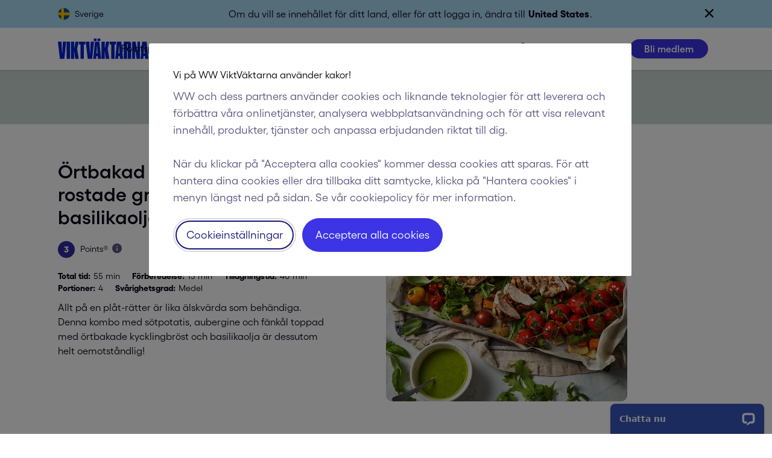

--- FILE ---
content_type: application/javascript; charset=UTF-8
request_url: https://api.livechatinc.com/v3.6/customer/action/get_dynamic_configuration?x-region=us-south1&license_id=9218880&client_id=c5e4f61e1a6c3b1521b541bc5c5a2ac5&url=https%3A%2F%2Fwww.viktvaktarna.se%2Fse%2Frecept%2Fortbakad-kycklingfil-rostade-grnsaker-och-basilikaolja%2F609bd5a04550947eb12e061c&channel_type=code&jsonp=__hy671lovhip
body_size: 226
content:
__hy671lovhip({"organization_id":"e07ca310-41b8-40c2-9e60-5d53a520dd9a","livechat_active":true,"livechat":{"group_id":0,"client_limit_exceeded":false,"domain_allowed":true,"online_group_ids":[0],"config_version":"4269.0.8.847.161.110.70.9.11.6.10.35.466","localization_version":"6bb83031e4f97736cbbada081b074fb6_4223a0106ac093bdf762430870756e1c","language":"sv"},"default_widget":"livechat"});